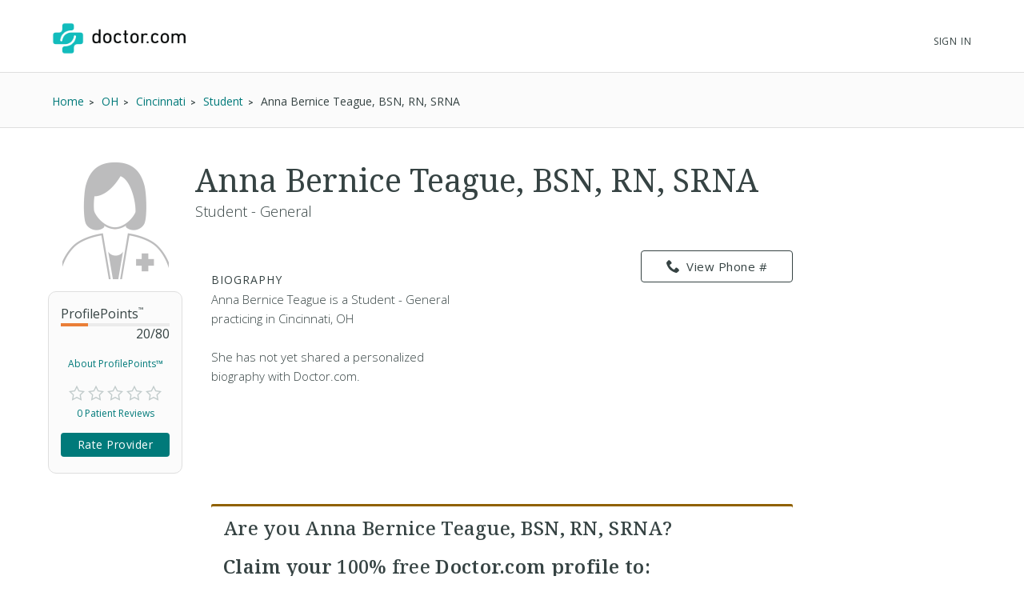

--- FILE ---
content_type: text/html; charset=UTF-8
request_url: https://syndicatedsearch.goog/afs/ads?sjk=fDXdw8HXSBeMhFIAyVj14g%3D%3D&channel=2439815661&client=pub-1187797442630842&q=Physician&r=m&hl=en&type=0&oe=UTF-8&ie=UTF-8&fexp=21404%2C17301431%2C17301432%2C17301436%2C17301266%2C72717107%2C17301544&format=n3%7Cn3&ad=n6&nocache=8301769353685468&num=0&output=uds_ads_only&v=3&bsl=10&pac=0&u_his=2&u_tz=0&dt=1769353685489&u_w=1280&u_h=720&biw=1280&bih=720&psw=1280&psh=720&frm=0&uio=--&cont=searchresults-top%7Csearchresults-bottom&drt=0&jsid=csa&jsv=858536381&rurl=https%3A%2F%2Fwww.doctor.com%2FAnna-Teague-1
body_size: 8316
content:
<!doctype html><html lang="en"> <head>    <meta content="NOINDEX, NOFOLLOW" name="ROBOTS"> <meta content="telephone=no" name="format-detection"> <meta content="origin" name="referrer"> <title>Ads by Google</title>   </head> <body>  <div id="adBlock">    </div>  <script nonce="FTTSWUqAPXpCy8vQoB6HUQ">window.AFS_AD_REQUEST_RETURN_TIME_ = Date.now();window.IS_GOOGLE_AFS_IFRAME_ = true;(function(){window.ad_json={"caps":[{"n":"queryId","v":"1TF2adLxOLLM0L4P_frNqAw"}],"bg":{"i":"https://www.google.com/js/bg/T94taNKSSsssP7x0w8bsq1bZfcqIXzBqd7gdxTpBf-w.js","p":"FcnGaEuenMjkL3hh7w4xw0H6b2Gwj2Jl6jlTOsT1L4qE4gjlbf3jGuWN5A4AnKhCokJ4T4uo4PoiHK5uj8YNx+3o2EFcI7H9YzgZL93rtC29ZxZ0O1pl95xD9y4+R2uFxLjmbCHRGZZ8FJITcSnskWhOnUzQAfmFkCJk1N6MZZVoibmOsoolcKCxMsgdZzhbsUe1/6nDVWAIdQ3zcKYytDbf1ocK07pZWTybJjm8x+afZclXX+yPdSof/yXJ7mqt6uMU+kk5wqH8T63BVCHMkTfzHSHKHj+Rt/EDREwoFS41R9ceCvIFAtO5+uQ0CUrPqUHPllqG1n+YNFkYv0WUJWkAaJQBPVbfy3a4KsCNs2FWluzQSzE5+whYMx0eo8PtA7cE0x/MdivNGxmavmXmIpGyr/8G5lhzci8N0qFFJUolC+iY31MFnmB7pSm2Z6kHNQdaSPgT7citnd6inj6+DEcSx7ahof7nealroZNpb+TTpiJ8a7ywOugpyO3VucmpRxLzhtV9oHyIgBHNbGzQGqttpcZxRgrh02fkelNbfYOXVrequh1hgN/5Hg4cuORK7De1aUg2DW2Zpi/3DMX6INuY9l/kSBcPLAUueO0i3PZZaokq/LdlGgoegxj6/dlIJwgIgnptzJKXAnpNRdGj7RhmXLuWYgOqC76Xzw7JW4v7wWxPZQvJklbR6wxWJGWKIzaQaGE4NyU3CYu8ltdkwQSDN92YgZdjIxXaQYtdhO3CGCdTiPRWfxrwoP0yyj3VkSNERpiQ/3qjwZ3uyhdiF26dEkDL48yOp+jUCAZj55BNMRFQIxLygnptblKVQCydazdvABf8hEYC52dPKHjxamvaJQnA7P/YQ+dIjFJPhNEWpqxIHItKqPJpSzlxycZZJX722ZVxVqzA/[base64]/HL+X5fQs08M4+txTi99T/DpekWrtQ1uTw5ooOc5yYaMMk3TOHwRzipk10LSmM+b79hY6UqWfbZRI5PZiKyaYXC1z9rV44LRih5Db/05ldofjLHwFw8OpN1pnsjXGAnrifbIXGCy8qIgXD/5FQZAp/ZrbCpjQqIcnLBtxmL5YlVkV5hpbdorUXPMNwIub6EXBvlC7oD94LKEGFDY+/HerTlTIAW36IIlSRk/ZvEt9SNj42w1wFCCjHui1W3rNsjlQz+8RKTOnvQYNajKqUPdUPrTLxL567tIANGuWRwHuI/hDfJdjw3+KUef2huD/1do8nKD11UEQUR8m5hkoIYKIS+WoapYs5Jiub4zfYPD9iEmsderEKJjJA9+Xu6CfCV5uMdp5tCv50AtrZf/zl76GuW0U9fT7ueXB0JZ4hNBo0DmiMjYAmqKBARrK+SIsaUlY66ZInJ7/xl3qzLRf2rkeRz917ZGTXDd0K3pYifPRdaxpVz2b0G2GcDxEBhWF85YJyCmkjFq5YDSxZeQ8xIZMYyv6OjUYPp7NKorCfiL1DLNAsRnM4/sJakKes1B4wxSTTiL0ZcmaZSFMM4KQdo5euQDTNfOG99eIZlyyWKsK+LHqBDU8U9xWgZHeoNE9U8KxeiItAsqZoxK98kjhG7kR5HW7kDwQqdseT60eyqulHFPURoQQoPtff/6RsUXn3hoypZjI/C92lK9GxqDPyJggm4HsGGNG+HPloDSg7SL/1V9meDX/H8tRoe/mlNKUawM3WFvsmCoFm/3TXIJDcQVN0x26VfkjtbpBg0r7KHUBofYJegB3ZbsEOW1IG5NwnvU9KEE8bZ4MDnBZ4n9wsqirIoXc/wOCurnmS9XrXA/g4yPX/1jmBo2qaZ5CXhXXvIT0uXgjd0TZLqSFaczgHTauB8LwKAqzsIFpcZ0CN0Y9c9PG8SElw/hpscOypch1Q6Cdj2Lcdx8pIseVl3WUmVR22kSZbEPsY08SHsD1cXPczSG3dk+I7Qx5Kr98YbjAEWp5ESCo2StlyaoEDKojLXosMn4tTV0z2zL9vC4UCYdbseNerL4nqyyIvpro/lxi61Wx1gyc4DdcTOFSswvlckJvZQPQ58x6HLRpZYgzHhDecTNjyYXfE+31BLHD04VWGEfreWcZnY/uQlhh0gnSuZNouYKZ5OssBHJd1xX0dcp8SHBIAvTPXYMlfppDQDOSj3GBsB11jrsv1yMl8ajYqL550gdGhglcp2+R/5Ds6lBMUZ3GcvXpstKMn6EIkzvCgoD8+tHoC6D1lcnXcaAvQ9YGCuGsmXKuzNA4aMkkdNvI8Z7JZkkVj5HeciWTo0g/JmnivRc1rnvhekOZzr6TCSfrd9V6dlML4Bbo6qy/uzhQAxldGFc31YTavmbw1mIaE/L1Q1Kblq4zGLwax+xi1wiEI1ZKlFGvYWMnmXU1Cqmd9SSU3hcWkSAitufczHSgxNRu6NnVd3lK3NxYxKsVrBw6TL56l8Mk399dkCkXg4VoI1yIeztds8tXHPD3jh5RKSpJeg08Pgw5TUppLy8AUuCLelnuklJ7tNFjwW5Ma0e+SkP8l4NNoYwzOr3kcTdm/wZcH9hjkyMRgKlzr2XJR9xI3UCsIGMUg8jO1BTNsIWTXkPeIXvvficEmGFGbpS36E7odtpeIwQBP75Q9HLl4sRAuQAzGcehKebMeGVtWfxN3HA+TFUFbfIHA8plDf37VZDwUJwwfyPxvEbYIlBDx2Bc8tIllAZErzUfNWfQniITGPInayHG812jnxmHEve/3avQzlBMM0jsbdlpwuMs7ZmwFZswmGVPGOEwAQkp/[base64]/hU1bwj+V3H5IWiPDafBdq5TUJXA0cXHqe85ewrkVcXraxj0KpLHKqIFAJ1ISDfehzNm5PF+V6hXwyDNjOMMs4Kc3rrtfbrYODaMSO2Iw0tsdh2xp1TTorr/z00P+QOV/ocH0BiHN5EOJh3JT92kq8/H6E63fpZ66a2IN/Jfgt+5bqO39pj+GhqJP1eAAvg8779S9FRoarm6Gf4LQjW3ygc9t5suF8NPx+Ak2EuPFqdWvWLU4JiKRyxU5ouSTw3IDzceSyov+mwgvzIW2YL8n0mOitf+0tPK3BkskSBMpQOMPLP8cCbRMLkSftMbd8LexYUPmZcFSIJHNfXbHkkBHx/nV8f8eRBf/a0L1PLTeG9neNsISnBDgQk32doQTJndvkD0fQ8UKYF0Pxa2vonWbi2Sy2o6isLT9Sps821DbWpe3TOshW6/yRvifNHeOKMSB8GQU4qXyVCNT1DWkmlTF4/xi+2vpauO9eovYDb4r989uG5vvVXZpB9IcmckRFsRbPNK8/G2Mw21DswB8/qRaJOxeKyQSKYM6gf2J+j29Err60Nea7nrB7C8wouJhJERe+lzDFYkh8bvjFGNcUrJFXKLAXHLtQpFeFJYnXmQyqyiwsEHA4gm31kjuvZdmu0iM61Z165GmmIibClKQDi+5GwqWHVjNUVdpMiqBsP2we3q0lMq4VMKQNSTA4CxW7e/c9suUjHHTWc6r15XnqBrtJeuZRJagYrFLQANK/hlc/l+YW26ldfhrtu7n8T+mncWFlDSlnfhi02igorxWCpJICNH9c+sm+vc6SfsovmOo3omIvrriDP29iIiKfVK5hzyD9WFgJi5zYQiCW9Q1TUMZae7NQegooqDau+NbqzE5DFFnfYPga9fR6BYetpwpZ9UEAUQd/m9jQqaIrIASpKwxeYIMA47ljIH45mE/bCOYi5qV3/nd9TbOo2VfHrSU3AQN0uQhYouGeNAXIkeZnbIAe5w1QxGTR8MaSrXhQPYq57oD9j/0qVLfPI2u0yCwW0DFb0pBbyHvHSJTBc0iYpUmrpgwb5NgTTwi2hY3zdfMIYq4lqjDZAHDIM7nS40+IneJgRbEuibhvjM1dI+IUz7HSvLtzNkvcbptfC/di8LadGKoXgABgTVYiFMPz2SrTqBX5GANDrmVoKi0zyYW9f6gD68N75gtaPH//utJmhGcGfU0smBcpAcfUgebZg14+184UBa0E8kcf1lZC46hAzFGK7M3gZDETIyQr7KwunNCWcOOYtO3S8B17ee8yxLEh8cKbL4BsH+gz1qn+76BoHprgXB6tR6KlcK4ehGzVKAczkVCT/4cYllLQ+p21kAucVR0S0tH4h1uKvs7XY8403Hvf8dyc7EAM3Wvc4Y2Av7HdNn+Blnq42O/YnEGokw0C7eAj543Hqp8+sefVoAN7knzgAascSfnB5nd5iqmVjNXmhCQLMTe5likoV+agKnpU/0lrr0ptGbonUBr/meBma+GhS3sOBABkHLfLtwppDKCxrQIyICitEs4R94d5sQ5hp6J/WtV2FtjdQEfBaieERE0tZSDkGhZBQeQaK2a/5TO4QOwIyuMFe2drnwMyL762SGMdsaDUiQy8udPaqyf4EKZCf3J8dl8VOSi/3pKDGVHuHEC0yenrsxLtGVB56DT5SNyu3BUGsNhYKpUBwi0M8F2YTLL8sr51p2+pZJ7BeYZiBeq5JT8Ur0jZaRGqSI7RYxABVHL/p+dFjGctBEh6NmHkWPePNIEYUd1f41921jVS4iir8PB3SaMqi+NK28H2gv2FlaZ4NZOvmMyjjX8bFloG0YLzTnTu667R5IGg1y/Unm5baP1roYGt+bjhUNTaEEyP8uxRpfIwHwwg6jwcKUufgOQu6y71rpxME4jPY9NwpKsLzeO2riHZGv2XSJc7MuNJ+aai6bquk5/RRhHZ/GlT48zgFdA5LT2URccjzlF2nHdQiPmGshJEsh8fQES8Jh/[base64]/o/NFTLV3BAHR+IsGbNVFZssUn3hGHf5dlRkf0zR4q5gK2BHuvYWbUSXKxDy0ifeMY9xYUzYTNlyySrMlGXJJlEg5KCq7VfFk3tRm8WaubZd2SUNa9RjD83JgudAVCxnGw1mwnGsayloBaqduIcEQbkxMDkTchr76xLlGpUp5vGuFL/0iRVxJfJasgMnRicW2Y+DoTa6PHHJxgjki0t5fKMZE0GqzFoKqRQP65hBKlmireaktZS8jlNDh2O0Sfn05/[base64]/3JtXQe8XVox2OYFfyndZtvYy6ukvasQuqqz6fgWXimGbcOcZ8cSQeOpyEE250dr4RxlYbalBWfkUuHOd/alSg86AJ6LPBaCN6xL9D1qemRefX6OxDiMGjFDlOEmgpxK/cqLe/qPOL/2U9uHha+0tIpYep793vdlkyXT8YoTms+0wXdy5hH5Ln5QUHplVMKa70RL6k39JdimpfeUnYlHA7KZZK/am+wAzO3nhbaKORNOqZoF6LjwpmnVvEqVzvwvFR1RwPvt42okYHujO7KRxyvvlMAyyN3QzuGhgUbX1f3raCb9ktBd29e8qQ82q3HhE5tEkmBEtZxondO/huWdZJw/pH6JAgvHoAAVo6KU8TGlUly62qU1X0YSlGnMb9l62AOibBmaTG8thqOLUNqiJ6HAxp8V35drnr4lpxxmXS9IE27CmcbKU/h3sPgdy9yLugHVqAfJR0S1n0Ce3J4v4CHcIn6QUp33UBXn7Qv1CEJvo5+nBipjR2YLW6ZJ1Im5ITIxqnhYUKOuTYGwg8n2LZEeR96gUbFLkD9ugle//8ZvCh0fY13F/JZypWrfjnSEbcFyf7erNvwu9fZe/CGyttNUa2of9hrAhMF/2atyTZbxqqXlh7oGptmQohb8sJtYw9whxs9+qTYj8pU7Ihu0vGqMp4ha1zOaQHuByqTMM+tOFhWmlJTYKiccke141XjkrrxaThdJxeyitY3bW03/u7gnma8gDtmHxD1CBLA0ZSPEOGqUPm3a9EDHAR8N/PPAWiOLGjGCZWEpT+m8rd5mPyWYgQ7JWUCcwLv7+AyYjsFRZpU9hx4iIfqyt8pqyJLIdLL2KKg+xlHOOmNJJNph2uLJ8rgy4FuWjDazaWytZaz6eQud8cG2wocIluBh5c7zn3aS3mObBy1XCyeBvzIBM8sj9t9pKi2sf4Z7C6G/kIK+PN4msUSYeWspdTwGQh9DOW50aYy2rMiv0rNujrlRbciTOzyUiUHGklfhUEtRwHSWu6cYzScFXX+Fin+RpabtehOWXK+aaZpiHdZqQKVU8M4cS4HW4l/9yrX/B462Stg8Swg7zDqsYXs6P3YEc/8KGGYnDxfPd7p/[base64]/L/ikIro3IodBT+gDPV6dxguWrViCBUchV5kdiQsUKSZZpeLbtw4uawbrb5I6L2Jh9rgSY9EhMhYrr+QWuS0zTsyM0TWq0xxgdif4HcanEinckMlhtmIN5COgvWXfw5F5qtfy/usEV29XznGjkQopQf9kel0TdYV1cIDPGgwBkY/kg31MqAzz3YsbM1MfpnKz4I9+HF7k+PRA3ZHRSALTMrl4ovEQVtslFVXt6egzMpfOnvdDX0qqGrBneVgNIZWBqsBD1N0LXbJBGzahFT6eT7G6rVGv3pPUhQo65GUXrtKdrTyyc/CBDt8RNjVEPkJWqjhO2J3sUA/pCE/ZetQBI2Q2c8Wd/SC0Y+PNWpE5Hld7E+kzJhm/snbM75W02MtSCcbmAhkmHKwFFfwouaRF48oeUZ/kZ9IAIaupZilIbMS+IFvtIgfhAWzAa0SWjmGR/o4+ZFdpC+1VP3hH4cyLvG/PHLgu9yohQMF6Hvf5/z09ENsnvYwbA+aGUr/KmNnla74wZiO1SFYMMxYyAHdLzPoi4k4Wn1ENDhib3QM0Q9GE4s7Ub+//EbU2LYkfC51dL8AyDsNmi3rt2uMyCwWX9XhoJkiEH7DTZEWrGSLxTQum3PGuBMXutM2/pdxoqtpMvjbcXTb5Q3HoHK3xc0w79MfZ4a3BZsf3bcA+f3s1s9XoF3LOWTNp0kocyhILDORsjmNS3Wc/x8d7wDoylqCY8nU874/B1Q7iST/pMvTRfNLuTM6gRW71ZvCiQhSxCg9QmMwArtI6dk38OGk9VkR+GsdmD1wvC1F5D3BqQEaWOHOr0XLPgpQYEyIFAEdxWDx/vf2aBMjxyUucXGSw7Yvyhv8EnN9YvYNquRVjdNExikK0QVrExoVlSMitZlAVymWmhP9FZs5hSO6mNs600OqljoyDY6yd7V3ENIiuNzgKN7CRYEf9KtaSq0FXM+gZRLqORNxu9zEPlpNui1kRe68VcMncjgQsPJIVDKv1qijg1WAtvlF8CvCVwS4neW8a/w67VNZXXC2AAZbHngoiG/uf/stq2kGumy72HQmjhIG59HkoA7Xs91ll4kFXfbMcviW6LCCYBI0Vq1EVqkL4sWR1V3if3SfXqv9qlPX0QVrfp+/Fu5VzlpvT1hx+yW6coNdsecwl8OppGRehSHkDHEvBluu6iViBKumdk4lhM65RfLtGUBAFka9RjRpHyETajafgWEEmVJks2bEJRseQsl3eLq4KjCVyXhQB2sBzymr80oQMQEYQdeqDiRGJF0fyvxXYQxb6qtdovIv7GxfS0zhMzTMSUsRIFv5wPC/cr9Zz/qH35lWetuPSIwrAdNzMmY8JtubRrb0/dPpOhA7dv0XbAwRDaMkE7VkQjFJK6jmzjbkVXUTKT//zAIdfYGBWZayoBPpAXeG+5B/Sd2Qx7l97eHRaPMR69BEYdK/Mhrk0o3AVrG4tbh7YYtb6+RXxPs0gMCZmFYRZZSUtb0M0rs0fMxs1bt7toYT8FSSgS4aITp1QqyfBYIUZ3pXkcG1SCNeRMx4iASbaGh7dhGfRs+BWYSm84zoY+aYSgDfupEDUg4wKwM5AU2/nf6Kkzvd7hFSipgHkMFjh/uM+SwaQwn7wqTiKZjjgOwzknzAIAn6nVKcTDGUv1RQf9Vp/52ZOlY1b6cjp1NYmcse5CYLYn0oSV88gPd6Gf/ECjQExYXvoKOvqXOMF6eyNGCot5SoypQQeQDd3fCg357/Se/rndgQ49nIACEeEUNnSryuD0XGSBZuAznhYo5pTMsRVXPatrRPMdB6lVHG67wTmtC8Qyy+96h1gWcKW7E6n9+K0io2cfKrX3P0EHEIN6NhZ24jV/KAOZzuWR41e+R9kQ12qdzUSfLjkyE0fC04Zm/bVsTggdE/xefHQjjRSqrSjacrayvShzAdNOdYbwmI+kj3ND/+VVkKCkilLRbt/[base64]/CIYq1uilhel3NmT6VHigl79OSj4y6sS+mLNu7b0q3jhPfmB50cnJedBFGJtLXOoLhsG31EFtw/I3IhLa5LX/0dXSEE0tYdCfl4R+3VRvMfgS+sqgzSXLzP7EOhj+wDSFnEVofR0vWxR3ItFa+QD8Umg7q9ky4RjHktMxa3ggavvINHTQo0mO3fEy+j+NNo9hvsiAgUB5PY57peQTki5xOgff31Mg/Yuy30oNlFVUfTCS3vdUJBYIgqNpDfny0N1+FIjn9y9TLZjZ/p6Z2DgBSOUHfG8S2lZEP8gr4NGO+Z/7SaYFP4NFcwR5cIgFqXZH23uE/Q1BSw4tVX6s6XrKQc936vouQVxrM6HlUHasiguz2jO3SZjiF7JSB7b96UCebk3QBBk0HTExG0EXSW8teB+sycvhs5SZ23lXAVZrii3e1XnRjW75uAAG7bmZcij8NJ4cg1xq05X/nya3TygwuYiiW+Hgrxu7GwNFd9Yu+Z2p47lhGwazrUWtGO/jeVKK9Fl5RxNBxGUw1zP4soR02soNID+h5y3A4W4Y34hYlH6hFb4adH3QlqFUZfETWUPxlWZgx3aiOuVULtFfrF4l5xGHqje5sb+eq5HCEXc0fSz66gSaFk/+NbIR9HZt4fhcxLwmgVm18v/sw/GelMp0YMFUCxTpQBen/3icqIlQt5TUlnp6qYLY36x2fR/0GFCfXPIj6GOw2P5DeSFjLjKqads/N3M3GBmnWiONyXFsL2cpr+7K9mubSzaxT6tfcWCiAavYpU+RyjIFE7BYyvK6kTt3JEKy4PcZyrmJ0ktCLYPxZSJpjtSH2U/UT3nXk/z0bkTo3R8F7xWC9hrXsxEbg7mIIgQj9gbCzQ9tDL0J5XXmSe+/W5bDk0BRVS0XCmccRrA1a29ChJktO4vDfuvHKZjOnI3LByNsIZewBeNljokdEXQTucHhva+wS5RERBbpGK8t31XhPdwA\u003d\u003d"},"gd":{"ff":{"fd":"swap","eiell":true,"pcsbs":"44","pcsbp":"8","esb":true},"cd":{"pid":"pub-1187797442630842","eawp":"partner-pub-1187797442630842","qi":"1TF2adLxOLLM0L4P_frNqAw"},"pc":{},"dc":{"d":true}}};})();</script> <script src="/adsense/search/async-ads.js?pac=0" type="text/javascript" nonce="FTTSWUqAPXpCy8vQoB6HUQ"></script>  </body> </html>

--- FILE ---
content_type: text/html; charset=UTF-8
request_url: https://providers.doctor.com/Providers/getBioText?id=6508261&truncate=200
body_size: -66
content:
{"fullBio":" Anna Bernice Teague is a Student - General practicing in Cincinnati, OH<br><br>She has not yet shared a personalized biography with Doctor.com.","bio":" Anna Bernice Teague is a Student - General practicing in Cincinnati, OH<br><br>She has not yet shared a personalized biography with Doctor.com.","showReadMore":0}